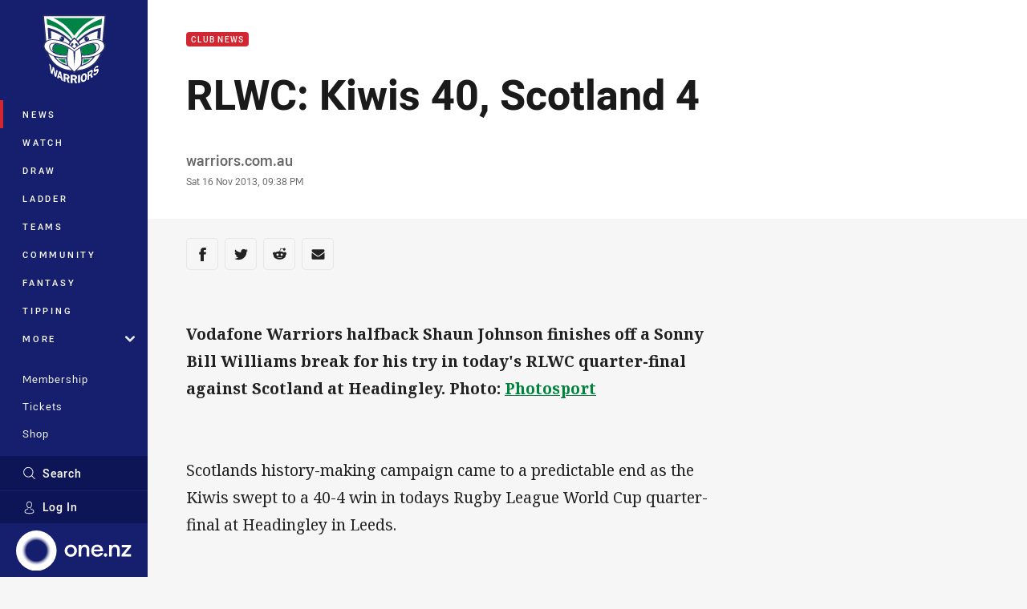

--- FILE ---
content_type: text/html; charset=utf-8
request_url: https://www.warriors.kiwi/news/2013/11/16/rlwc-kiwis-40-scotland-4/
body_size: 17048
content:




<!DOCTYPE html>
<html lang="en" class="no-js-keyboard-focus">
<head>
  <meta charset="utf-8" />
  <meta http-equiv="X-UA-Compatible" content="IE=edge" />
  <meta name="HandheldFriendly" content="true" />
  <meta name="MobileOptimized" content="320" />  
  <meta name="viewport" content="width=device-width, initial-scale=1" />
  <script src="https://cdn.optimizely.com/js/26919700052.js"></script>
  <title>RLWC: Kiwis 40, Scotland 4 | Warriors</title>
  <script>document.documentElement.classList.remove('no-js');</script>

<link rel="preload" as="font" href="/Client/dist/public/fonts/rl2-bold.woff2" crossorigin>
<link rel="preload" as="font" href="/Client/dist/public/fonts/rl2-medium.woff2" crossorigin>
<link rel="preload" as="font" href="/Client/dist/public/fonts/rl2-regular.woff2" crossorigin>

<link href="/Client/dist/styles.48F64E1C.css" rel="stylesheet" />
  
  <link rel="manifest" href="/manifest.json" />
  <script charset="UTF-8" type="text/javascript">
  window["adrum-start-time"] = new Date().getTime();
  (function(config){
      config.appKey = "SY-AAB-NTB";
      config.adrumExtUrlHttp = "http://cdn.appdynamics.com";
      config.adrumExtUrlHttps = "https://cdn.appdynamics.com";
      config.beaconUrlHttp = "http://syd-col.eum-appdynamics.com";
      config.beaconUrlHttps = "https://syd-col.eum-appdynamics.com";
      config.useHTTPSAlways = true;
      config.resTiming = {"bufSize":200,"clearResTimingOnBeaconSend":true};
      config.maxUrlLength = 512;
  })(window["adrum-config"] || (window["adrum-config"] = {}));
  </script>
  <script src="//cdn.appdynamics.com/adrum/adrum-23.3.0.4265.js"></script>

    <link href="https://www.warriors.kiwi/news/2013/11/16/rlwc-kiwis-40-scotland-4/" rel="canonical" />
  <script>
    window.NRL_SITE_THEME = {"key":"warriors","logos":{"badge-basic24-mono.svg":"202512030522","badge-basic24.svg":"202512030522","badge-light.png":"202512030522","badge-light.svg":"202512030522","badge.png":"202512030522","badge.svg":"202512030522","header-background.png":"202512030522","header-background.svg":"202512030522","silhouette.png":"202512030522","silhouette.svg":"202512030522","text.svg":"202512030522"}};
      window.NRL_PAGE_DATA = {"name":"RLWC: Kiwis 40, Scotland 4","pageId":388815,"pageType":"article","path":"78756360/warriors.web/article","published":"2013-11-16T10:38:00+00:00","siteName":"Warriors","age":"unknown","gen":"unknown","birthYear":"unknown","userAccess":"All","topic":["Club News"],"authors":["warriors.com.au"]};
      window.dataLayer = [window.NRL_PAGE_DATA];
          window.NRL_RECAPTCHA_DATA = { key: "6Lerp2kUAAAAABYscFaWwboSP3DaaFwY9TjZOR26"};
    window.NRL_SITE_CONFIG = {watchingThatEnabled: true, };
  </script>

<script type="text/javascript">
<!-- Google Tag Manager -->
(function(w,d,s,l,i){w[l]=w[l]||[];w[l].push({'gtm.start':new Date().getTime(),event:'gtm.js'});
var f=d.getElementsByTagName(s)[0],
j=d.createElement(s),dl=l!='dataLayer'?'&l='+l:'';j.async=true;j.src=
'https://www.googletagmanager.com/gtm.js?id='+i+dl;f.parentNode.insertBefore(j,f);
})(window,document,'script','dataLayer','GTM-PV42QSK');
<!-- End Google Tag Manager -->
</script>
  


<meta itemprop="name" property="og:title" content="RLWC: Kiwis 40, Scotland 4" />
  <meta name="description" property="og:description" content="Vodafone Warriors halfback Shaun Johnson finishes off a Sonny Bill Williams break for his try in today&#39;s RLWC quarter-final against Scotland at Headingley. Photo: &lt;a href=&quot;http://www.photosport.co.nz&quot;&gt;Photosport&lt;/a&gt;" />
  <meta itemprop="description" content="Vodafone Warriors halfback Shaun Johnson finishes off a Sonny Bill Williams break for his try in today&#39;s RLWC quarter-final against Scotland at Headingley. Photo: &lt;a href=&quot;http://www.photosport.co.nz&quot;&gt;Photosport&lt;/a&gt;" />


  <meta itemprop="image" property="og:image" content="https://www.warriors.kiwi/siteassets/branding/warriors-shareable-image.jpg?center=0.3%2C0.5&amp;preset=share" />
  <meta name="twitter:card" content="summary_large_image" />
  <meta name="twitter:site" content="@NZWarriors" />
<meta property="og:locale" content="en_AU" />
<meta property="og:type" content="article" />
<meta property="og:url" content="https://www.warriors.kiwi/news/2013/11/16/rlwc-kiwis-40-scotland-4/" />

  <meta property="og:site_name" content="Warriors" />

  <meta name="robots" content="index, follow, max-image-preview:large">

  <link rel="apple-touch-icon" sizes="180x180" href="/client/dist/favicons/warriors-180x180.png?bust=202512011">
  <link rel="icon" type="image/png" sizes="16x16" href="/client/dist/favicons/warriors-16x16.png?bust=202512011">
  <link rel="icon" type="image/png" sizes="32x32" href="/client/dist/favicons/warriors-32x32.png?bust=202512011">
  <link rel="icon" type="image/png" sizes="192x192" href="/client/dist/favicons/warriors-192x192.png?bust=202512011">
  <link rel="icon" type="image/png" sizes="260x260" href="/client/dist/favicons/warriors-260x260.png?bust=202512011">
  <link rel="mask-icon" href="/client/dist/logos/warriors-silhouette.svg?bust=202512011" color="#111111">

  
  <link href="https://fonts.googleapis.com/css?family=Noto+Serif:400,400i,700,700i&display=swap" rel="stylesheet" />
  <meta property="article:published_time" content="2013-11-16T10:38:00.0000000+00:00" />
  <meta property="article:modified_time" content="2018-04-19T18:00:23.0000000+00:00" />
  <meta property="article:section" content="Club News" />
  <script type="application/ld+json">
    {"@context":"http://schema.org","@type":"NewsArticle","description":"Vodafone Warriors halfback Shaun Johnson finishes off a Sonny Bill Williams break for his try in today's RLWC quarter-final against Scotland at Headingley. Photo: <a href=\"http://www.photosport.co.nz\">Photosport</a>","image":{"@context":"http://schema.org","@type":"ImageObject","url":"https://www.warriors.kiwi/.theme/warriors/badge.png?bust=202512030522","width":336,"height":336},"mainEntityOfPage":"https://www.warriors.kiwi/news/2013/11/16/rlwc-kiwis-40-scotland-4/","about":{"@context":"http://schema.org","@type":"Thing","name":"Club News","url":"https://www.warriors.kiwi/news/topic/club-news/"},"author":{"@context":"http://schema.org","@type":"Person","name":"warriors.com.au","givenName":"warriors.com.au"},"dateModified":"2017-10-09T17:16:36+00:00","headline":"RLWC: Kiwis 40, Scotland 4","datePublished":"2013-11-16T10:38:00+00:00","publisher":{"@context":"http://schema.org","@type":"Organization","name":"Warriors","url":"https://www.warriors.kiwi/","logo":{"@context":"http://schema.org","@type":"ImageObject","url":"https://www.warriors.kiwi/.theme/warriors/badge.png?bust=202512030522","width":336,"height":336}}}
  </script>


  
</head>
<body class="t-root t-warriors ">
  <noscript> <iframe src="https://www.googletagmanager.com/ns.html?id=GTM-PV42QSK" height="0" width="0" style="display:none;visibility:hidden"></iframe> </noscript>
  <a aria-label="Press enter to skip to main content"
     class="keyboard-navigation u-border"
     href="#main-content">
    Skip to main content
  </a>
  <div id="nrl-dummy-ad"
       class="o-ad o-ad-dummy pub_300x250 pub_300x250m pub_728x90 text-ad textAd text_ad text_ads text-ads text-ad-links"></div>
  <script>!function () { function o(o, e, n) { var i = o + "-svg", t = new XMLHttpRequest, s = document.body, d = document.createElement("div"), a = n || window.location.protocol + "//" + window.location.hostname + (window.location.port ? ":" + window.location.port : ""), c = a + e, l = " no-svg"; if (d.id = i, s.insertBefore(d, s.childNodes[0]), "withCredentials" in t) t.withCredentials, t.open("GET", c, !0); else { if ("undefined" == typeof XDomainRequest) return void (s.className += l); t = new XDomainRequest, t.open("GET", c) } t.onload = function () { d.className = "u-visually-hidden", d.innerHTML = t.responseText }, t.onerror = function () { s.className += l }, setTimeout(function () { t.send() }, 0) } o("icons", "/Client/dist/svg/icons-sprite.CBB083B4.svg")}()</script>


  <div class="l-page ">
    <div class="l-page__secondary">


  <div id="vue-navigation"
       class="pre-quench t-warriors u-print-display-none">
    <nav aria-labelledby="navigation-title"
         class="navigation u-t-bg-color-primary "
         role="navigation"
         ref="navigation"
         :class="[positionClass, {'is-expanded': state.isNavExpanded}]"
    >

      <div class="navigation__headroom" id="js-headroom">
        <div class="navigation__header js-parallax-adjuster"
             ref="navMainHeader"
             v-on:touchmove="preventTouchMove($event, 'navMainHeader')">
          <h2 id="navigation-title" class="u-visually-hidden">Main</h2>

          <button aria-controls="navigation-menu"
                  aria-haspopup="true"
                  aria-label="Main navigation"
                  class="navigation-hamburger u-disable-hover-when-supports-touch"
                  v-bind:aria-expanded="state.isNavExpanded"
                  v-on:click="toggleNav()">
            <svg-icon class="navigation-hamburger__svg"
                      v-bind:icon="state.isNavExpanded ? 'cross' : 'hamburger'"></svg-icon>
          </button>

          <div class="navigation-logo">
            <a href="/" class="navigation-logo__link">
              <img alt="warriors logo" class="navigation-logo__badge" src="/.theme/warriors/badge-light.svg?bust=202512030522" />
              <img alt="warriors logo" class="navigation-logo__text" src="/.theme/warriors/text.svg?bust=202512030522" />
            </a>
          </div>
          <a
            aria-label="Search"
            class="navigation-search__small-screen-button"
            href="/search/"
          >
            <svg role="img" focusable="false" class="o-svg navigation-search__small-screen-svg">
              <use xlink:href="#svg-magnifier"/>
            </svg>
          </a>
        </div>
      </div>

      <div
        class="navigation__menu u-t-border-color-tint"
        id="navigation-menu"
        tabindex="-1"
        ref="navigationMenu"
      >
        <custom-scrollbar
          class="o-themed-scrollbar u-flex-grow-1 u-overflow-hidden"
          direction="vertical"
          id="navigation"
          ref="scrollbar"
          thumb-class="u-t-bg-color-secondary"
        >
          <div
            class="u-t-bg-color-primary u-t-border-color-tint-rm"
            slot="custom-scroll-target"
          >
            <ul class="navigation-list navigation-list--primary">
  <li>
    <a 
      class="navigation-list__link navigation-left-border u-disable-hover-when-supports-touch u-t-border-color-highlight-on-hover"
      href="/news/"
      v-bind:aria-current="isSelected('/news/', false)"
      v-bind:class="{ 'u-t-border-color-highlight is-selected': isSelected('/news/') }">
      News
    </a>
  </li>
  <li>
    <a 
      class="navigation-list__link navigation-left-border u-disable-hover-when-supports-touch u-t-border-color-highlight-on-hover"
      href="/watch/"
      v-bind:aria-current="isSelected('/watch/', false)"
      v-bind:class="{ 'u-t-border-color-highlight is-selected': isSelected('/watch/') }">
      Watch
    </a>
  </li>
  <li>
    <a 
      class="navigation-list__link navigation-left-border u-disable-hover-when-supports-touch u-t-border-color-highlight-on-hover"
      href="/draw/"
      v-bind:aria-current="isSelected('/draw/', false)"
      v-bind:class="{ 'u-t-border-color-highlight is-selected': isSelected('/draw/') }">
      Draw
    </a>
  </li>
  <li>
    <a 
      class="navigation-list__link navigation-left-border u-disable-hover-when-supports-touch u-t-border-color-highlight-on-hover"
      href="/ladder/"
      v-bind:aria-current="isSelected('/ladder/', false)"
      v-bind:class="{ 'u-t-border-color-highlight is-selected': isSelected('/ladder/') }">
      Ladder
    </a>
  </li>
  <li>
    <a 
      class="navigation-list__link navigation-left-border u-disable-hover-when-supports-touch u-t-border-color-highlight-on-hover"
      href="/teams/"
      v-bind:aria-current="isSelected('/teams/', false)"
      v-bind:class="{ 'u-t-border-color-highlight is-selected': isSelected('/teams/') }">
      Teams
    </a>
  </li>
  <li>
    <a 
      class="navigation-list__link navigation-left-border u-disable-hover-when-supports-touch u-t-border-color-highlight-on-hover"
      href="https://warriorscommunity.kiwi/"
      rel="noopener noreferrer"
      target="_blank"
      v-bind:aria-current="isSelected('https://warriorscommunity.kiwi/', false)"
      v-bind:class="{ 'u-t-border-color-highlight is-selected': isSelected('https://warriorscommunity.kiwi/') }">
      Community
    </a>
  </li>
  <li>
    <a 
      class="navigation-list__link navigation-left-border u-disable-hover-when-supports-touch u-t-border-color-highlight-on-hover"
      href="https://fantasy.nrl.com/"
      rel="noopener noreferrer"
      target="_blank"
      v-bind:aria-current="isSelected('https://fantasy.nrl.com/', false)"
      v-bind:class="{ 'u-t-border-color-highlight is-selected': isSelected('https://fantasy.nrl.com/') }">
      Fantasy
    </a>
  </li>
  <li>
    <a 
      class="navigation-list__link navigation-left-border u-disable-hover-when-supports-touch u-t-border-color-highlight-on-hover"
      href="https://tipping.nrl.com/"
      rel="noopener noreferrer"
      target="_blank"
      v-bind:aria-current="isSelected('https://tipping.nrl.com/', false)"
      v-bind:class="{ 'u-t-border-color-highlight is-selected': isSelected('https://tipping.nrl.com/') }">
      Tipping
    </a>
  </li>
                              <li>
                  <collapsible
                    button-class="navigation-list__link u-disable-hover-when-supports-touch u-spacing-pr-16 u-t-border-color-highlight-on-hover"
                    is-menu-button
                    v-bind:is-expanded-on-mount="isMoreExpandedOnMount"
                    v-on:collapsible-toggled="handleMenuButtonToggle"
                  >
                    <template slot="button-content">
                      More
                    </template>
                    <ul
                      class="navigation-list navigation-list--more u-t-bg-color-tint"
                      slot="button-target"
                      v-cloak
                    >
  <li>
    <a 
      class="navigation-list__link navigation-left-border u-disable-hover-when-supports-touch u-t-border-color-highlight-on-hover"
      href="/about/"
      v-bind:aria-current="isSelected('/about/', true)"
      v-bind:class="{ 'u-t-border-color-highlight is-selected': isSelected('/about/') }">
      About
    </a>
  </li>
  <li>
    <a 
      class="navigation-list__link navigation-left-border u-disable-hover-when-supports-touch u-t-border-color-highlight-on-hover"
      href="/pathways/"
      v-bind:aria-current="isSelected('/pathways/', true)"
      v-bind:class="{ 'u-t-border-color-highlight is-selected': isSelected('/pathways/') }">
      Pathways
    </a>
  </li>
  <li>
    <a 
      class="navigation-list__link navigation-left-border u-disable-hover-when-supports-touch u-t-border-color-highlight-on-hover"
      href="/wellbeing/"
      v-bind:aria-current="isSelected('/wellbeing/', true)"
      v-bind:class="{ 'u-t-border-color-highlight is-selected': isSelected('/wellbeing/') }">
      Wellbeing
    </a>
  </li>
  <li>
    <a 
      class="navigation-list__link navigation-left-border u-disable-hover-when-supports-touch u-t-border-color-highlight-on-hover"
      href="/about/harvey-norman-heartland-female-athlete/"
      v-bind:aria-current="isSelected('/about/harvey-norman-heartland-female-athlete/', true)"
      v-bind:class="{ 'u-t-border-color-highlight is-selected': isSelected('/about/harvey-norman-heartland-female-athlete/') }">
      Harvey Norman Athlete
    </a>
  </li>
                    </ul>
                  </collapsible>
                </li>
            </ul>

            <ul class="navigation-list navigation-list--secondary">
  <li>
    <a 
      class="navigation-list__link navigation-left-border u-disable-hover-when-supports-touch u-t-border-color-highlight-on-hover"
      href="https://am.ticketmaster.com/nzwarriors/"
      v-bind:aria-current="isSelected('https://am.ticketmaster.com/nzwarriors/', false)"
      v-bind:class="{ 'u-t-border-color-highlight is-selected': isSelected('https://am.ticketmaster.com/nzwarriors/') }">
      Membership
    </a>
  </li>
  <li>
    <a 
      class="navigation-list__link navigation-left-border u-disable-hover-when-supports-touch u-t-border-color-highlight-on-hover"
      href="https://www.ticketmaster.co.nz/one-new-zealand-warriors-tickets/artist/1297217#about"
      rel="noopener noreferrer"
      target="_blank"
      v-bind:aria-current="isSelected('https://www.ticketmaster.co.nz/one-new-zealand-warriors-tickets/artist/1297217#about', false)"
      v-bind:class="{ 'u-t-border-color-highlight is-selected': isSelected('https://www.ticketmaster.co.nz/one-new-zealand-warriors-tickets/artist/1297217#about') }">
      Tickets
    </a>
  </li>
  <li>
    <a 
      class="navigation-list__link navigation-left-border u-disable-hover-when-supports-touch u-t-border-color-highlight-on-hover"
      href="https://warriorsstore.co.nz/"
      rel="noopener noreferrer"
      target="_blank"
      v-bind:aria-current="isSelected('https://warriorsstore.co.nz/', false)"
      v-bind:class="{ 'u-t-border-color-highlight is-selected': isSelected('https://warriorsstore.co.nz/') }">
      Shop
    </a>
  </li>
  <li>
    <a 
      class="navigation-list__link navigation-left-border u-disable-hover-when-supports-touch u-t-border-color-highlight-on-hover"
      href="/corporate/"
      v-bind:aria-current="isSelected('/corporate/', false)"
      v-bind:class="{ 'u-t-border-color-highlight is-selected': isSelected('/corporate/') }">
      Corporate
    </a>
  </li>
            </ul>

          </div>
        </custom-scrollbar>
        <div>
            <a
              class="navigation-search navigation-left-border u-t-bg-color-tint u-t-border-color-highlight-on-hover"
              href="/search/"
              v-bind:aria-current="isSelected('/search/')"
              v-bind:class="{ 'u-t-border-color-highlight is-selected': isSelected('/search/') }"
            >
              <div class="navigation-search__link">
                <svg
                  class="o-svg navigation-search__svg"
                  focusable="false"
                  role="img"
                >
                  <use xlink:href="#svg-magnifier" />
                </svg>
                Search
              </div>
            </a>
                        <div class="navigation-account">
                <a
                  aria-controls="nrl-account"
                  class="navigation-account-button navigation-left-border u-flex-grow-1 u-t-bg-color-tint u-t-border-color-highlight-on-hover"
                  href="/account/login?ReturnUrl=%2Fnews%2F2013%2F11%2F16%2Frlwc-kiwis-40-scotland-4%2F"
                >
                  <svg
                    role="img"
                    focusable="false"
                    class="o-svg navigation-account-button__svg"
                  >
                    <use xlink:href="#svg-bust" />
                  </svg>
                  Log In
                </a>
              </div>

            <div
              class="navigation-sponsor u-t-border-color-tint"
              ref="navMainSponsor"
              v-on:touchmove="preventTouchMove($event, 'navMainSponsor')"
            >
              <h3
                class="u-visually-hidden"
                id="navigation-sponsor-title"
              >
                Major Sponsors
              </h3>
              <ul class="navigation-sponsor__list">
                  <li class="navigation-sponsor__list-item">
                    <a
                      class="navigation-sponsor__link"
                      href="https://one.nz/"
                      rel="noopener noreferrer"
                      target="_blank"
                    >
                      <img
                        alt="One NZ"
                        class="navigation-sponsor__svg"
                        src="https://www.warriors.kiwi/siteassets/.lookups/sponsors/one_horizontal_light.svg?preset=sponsor-navigation"
                      />
                    </a>
                  </li>
              </ul>
            </div>
        </div>
      </div>
    </nav>
  </div>


    </div>
    <main class="l-page-primary" role="main">

      <div class="u-visually-hidden"
           data-nosnippet
           id="main-content"
           tabindex="-1">
        You have skipped the navigation, tab for page content
      </div>
      <div class="l-page-primary__top ">

        





<article>

  <div 
    class="o-article-meta-strip"
    data-nosnippet
  >
    <div class="l-content">
      <div class="l-content__primary">
        <div class="l-grid">
          <div class="l-grid__cell l-grid__cell--padding-16 l-grid__cell--padding-24-at-960">
            <div class="l-grid l-grid--spacing-16 l-grid--spacing-24-at-960">
              <div class="l-grid__cell l-grid__cell--100 l-grid__cell--83-at-960 l-grid__cell--66-at-1200">
                <div class="header">
                  <div class="header__topic-btyb-wrapper">

<span class="o-lozenge" >
      <a class="o-lozenge__topic" href="https://www.warriors.kiwi/news/topic/club-news/">
        Club News
      </a>


</span>



                  </div>
                  <h1 class="header__title header__title--article" >RLWC: Kiwis 40, Scotland 4</h1>
                </div>

                  <div class="author 
                      
                      author--single-no-role">
                    <dl>
                      <dt class="u-visually-hidden">Author</dt>
                      <dd class="u-flex-column" >
                        <span class="author__name u-font-weight-500">
warriors.com.au                        </span>
                      </dd>
                      <dt class="u-visually-hidden">Timestamp</dt>
                      <dd class="author__timestamp u-color-gray-8">
                        <time datetime="2013-11-16T10:38:00Z">
                          Sat 16 Nov 2013, 09:38 PM
                        </time>
                      </dd>
                    </dl>
                  </div>
              </div>
            </div>
          </div>
        </div>
      </div>
    </div>
  </div>

  <div class="l-content">
    <div class="l-content__primary">
      <div class="l-grid">
        <div class="l-grid__cell l-grid__cell--padding-16 l-grid__cell--padding-24-at-960">
          <div class="l-grid l-grid--spacing-16 l-grid--spacing-24-at-960">
            <div class="l-grid__cell l-grid__cell--100 l-grid__cell--83-at-960 l-grid__cell--66-at-1200">

<div class="share-block u-display-flex u-print-display-none"
     data-nosnippet
     id="vue-share-block"
     q-r-data='{ "targeting": "NRL_PAGE_DATA" }'
>
  <h2 class="u-visually-hidden">Share on social media</h2>
  <ul class="share-block__list u-display-flex">
    <li>
      <a href="http://www.facebook.com/sharer/sharer.php?u=https%3a%2f%2fwww.warriors.kiwi%2fnews%2f2013%2f11%2f16%2frlwc-kiwis-40-scotland-4%2f"
         class="social-icon-link  social-icon-link--network-facebook u-border u-t-border-color-secondary-on-hover u-t-color-secondary-on-hover"
         v-on:click="handleClick($event)"
      >
        <svg role="img" focusable="false" class="o-svg social-icon-link__svg">
          <use xlink:href="#svg-logo-facebook"/>
        </svg>
        <span class="u-visually-hidden">Share via Facebook</span>
      </a>
    </li>
    <li>
      <a href="http://www.twitter.com/intent/tweet?url=https%3a%2f%2fwww.warriors.kiwi%2fnews%2f2013%2f11%2f16%2frlwc-kiwis-40-scotland-4%2f&text=RLWC%3a+Kiwis+40%2c+Scotland+4&via=NZWarriors"
         class="social-icon-link  social-icon-link--network-twitter u-border u-t-border-color-secondary-on-hover u-t-color-secondary-on-hover"
         v-on:click="handleClick($event)"
      >
        <svg role="img" focusable="false" class="o-svg social-icon-link__svg">
          <use xlink:href="#svg-logo-twitter"/>
        </svg>
        <span class="u-visually-hidden">Share via Twitter</span>
      </a>
    </li>
    <li>
      <a href="whatsapp://send?text=https%3a%2f%2fwww.warriors.kiwi%2fnews%2f2013%2f11%2f16%2frlwc-kiwis-40-scotland-4%2f"
         class="social-icon-link  social-icon-link--network-whats-app u-border u-t-border-color-secondary-on-hover u-t-color-secondary-on-hover"
         v-on:click="handleClick($event)"
      >
        <svg role="img" focusable="false" class="o-svg social-icon-link__svg">
          <use xlink:href="#svg-logo-whats-app"/>
        </svg>
        <span class="u-visually-hidden">Share via Whats-app</span>
      </a>
    </li>
    <li>
      <a href="https://reddit.com/submit?url=https%3a%2f%2fwww.warriors.kiwi%2fnews%2f2013%2f11%2f16%2frlwc-kiwis-40-scotland-4%2f&title=RLWC%3a+Kiwis+40%2c+Scotland+4"
         class="social-icon-link  social-icon-link--network-reddit u-border u-t-border-color-secondary-on-hover u-t-color-secondary-on-hover"
         v-on:click="handleClick($event)"
      >
        <svg role="img" focusable="false" class="o-svg social-icon-link__svg">
          <use xlink:href="#svg-logo-reddit"/>
        </svg>
        <span class="u-visually-hidden">Share via Reddit</span>
      </a>
    </li>
    <li>
      <a href="mailto:?subject=RLWC%3a+Kiwis+40%2c+Scotland+4&body=Vodafone Warriors halfback Shaun Johnson finishes off a Sonny Bill Williams break for his try in today&#39;s RLWC quarter-final against Scotland at Headingley. Photo: &lt;a href=&quot;http://www.photosport.co.nz&quot;&gt;Photosport&lt;/a&gt; https%3a%2f%2fwww.warriors.kiwi%2fnews%2f2013%2f11%2f16%2frlwc-kiwis-40-scotland-4%2f"
         class="social-icon-link  social-icon-link--network-email u-border u-t-border-color-secondary-on-hover u-t-color-secondary-on-hover"
         v-on:click="handleClick($event)"
      >
        <svg role="img" focusable="false" class="o-svg social-icon-link__svg">
          <use xlink:href="#svg-logo-email"/>
        </svg>
        <span class="u-visually-hidden">Share via Email</span>
      </a>
    </li>
  </ul>
</div>


              <div class="s-cms-content s-cms-content--article" >
<b>Vodafone Warriors halfback Shaun Johnson finishes off a Sonny Bill Williams break for his try in today's RLWC quarter-final against Scotland at Headingley. Photo: <a href="http://www.photosport.co.nz">Photosport</a></b><br /><br /><br />Scotlands history-making campaign came to a predictable end as the Kiwis swept to a 40-4 win in todays Rugby League World Cup quarter-final at Headingley in Leeds.<br /><div
  class="vue-ad " 
  q-data='{"additionalClass": "u-spacing-mv-24", "alias": "DAS-03", "isGamblingWarning": "False", "pos":1, "provider":""}' 
  q-r-data='{"targeting": "NRL_PAGE_DATA"}'>
  <q-template></q-template>
</div><br /><br />There were passages in the game when the New Zealanders were simply sublime especially in the first half when they scored five tries  most splendid efforts  to lead 26-0.<br /><br /><br />It was very nearly six tries when Vodafone Warriors winger Manu Vatuvei spectacularly broke out of the Kiwis red zone after fielding a towering Danny Brough restart, running over the top of Peter Wallace and then weaving past some defenders and powering through others on a 70-metre surge. Sadly the run ended with an obstruction call just when it seemed The Beast might go all the way for one of the great tries.<br /><br /><br />Having dominated Scotland after weathering some early pressure, the Kiwis would have expected to go on with it in the second half but, as happened against Papua New Guinea last week, they tended to splutter, finishing with just three more tries and conceding their only try of the game.<br /><br /><br /><a href="http://www.3news.co.nz/VIDEO-HIGHLIGHTS-New-Zealand-Kiwis-V-Scotland-Rugby-League-World-Cup-2013-Quarterfinal-Leeds/tabid/317/articleID/321590/Default.aspx">VIDEO HIGHLIGHTS: KIWIS v SCOTLAND</a><br /><br /><br />The Bravehearts deserved credit for the way they stayed in the contest; they never flinched and were finally rewarded with a try to wing Alex Hurst, rapturously acclaimed by the crowd of 16,000-plus.<br /><br /><br />It followed an exceptional 40-20 from captain Brough, who brought all his renowned tricks to the game including his uncanny kick-offs. From the repeat set, Scotland aimed at its left edge to put together a well-constructed try.<br /><br /><br />While there were some flat patches the Kiwis were again affected by line-up disruptions which clearly impacted on their ability to sustain the level of performance they were seeking.<br /><br /><br />Of special concern was an injury to Sonny Bill Williams in just the second set of the match. He was caught awkwardly in a multiple tackle which left him on the ground for some time while he received attention for a neck complaint. Worst fears were allayed when he finally got to his feet and continued before being taken off as a precaution after half an hour, still more than enough time for him to influence the game.<br /><div
  class="vue-ad " 
  q-data='{"additionalClass": "u-spacing-mv-24", "alias": "DAS-03", "isGamblingWarning": "False", "pos":2, "provider":""}' 
  q-r-data='{"targeting": "NRL_PAGE_DATA"}'>
  <q-template></q-template>
</div><br /><br />He was right in the frame as the Kiwis scored what they thought was their first try, Issac Luke claiming a touchdown only for the video referee to find fullback Kevin Locke had knocked on contesting a kick in the lead-up.<br /><br /><br />Then minutes later SBW was right in the mix, the Kiwis bursting clear from deep through another searing bust by the ever-dangerous Luke. Locke supported him and linked with Williams on his outside, the big man shunting aside the last defender and off-loading to his left for Bryson Goodwin to score the first of his two tries.<br /><br /><br />After 30-minute mark, Williams stepped through and broke clear after a strong Jared Waerea-Hargreaves carry before shifting to Shaun Johnson for the halfback to score his third try of the tournament. That was the end of SBWs work for the night as coach Stephen Kearney removed him from the contest as a precaution.<br /><br /><br />Vatuvei wasnt left on the field for whole game either, taken off in the last quarter rather than risk damage to what was said to bea tight groin.<br /><br /><br />He showed no ill-effects from the knee injury which had placed him in doubt for the game. Indeed he might well have had his second hat-trick of the tournament.<br /><br /><br />After his first half effort was rubbed out he was also denied in the second half when the video referee decreed  contentiously it had to be said  that Goodwin had stepped on the touchline before transferring to the big man.<br /><br /><br />Back the Kiwis came minutes later down the same channel and this time Vatuvei had his 17th Test try and his 20th in 22 top-level games this season. Hed made 171 metres from 12 runs plus seven tackle breaks, two off loads and two line breaks.<br /><br /><br />Over on the right wing twinkle toes - and man of the match - Roger Tuivasa-Sheck was having the time of his life.<br /><br /><br />Slick hands had the ball singing to the right in the 21st minute for RTS to bag his first try, even though the final pass went to ground before he collected it.<br /><div
  class="vue-ad " 
  q-data='{"additionalClass": "u-spacing-mv-24", "alias": "DAS-03", "isGamblingWarning": "False", "pos":3, "provider":""}' 
  q-r-data='{"targeting": "NRL_PAGE_DATA"}'>
  <q-template></q-template>
</div><br /><br />His second was truly dazzling. Fielding a Kane Linnett kick five metres out from his own line, he danced through and then sped 90 metres down the touchline for a wonderful touchdown.<br /><br /><br />The ball was in his hands much of the game as he finished with 281 metres from 18 carries, a stunning 17 tackle breaks and three line breaks.<br /><br /><br />There was also real quality in the build-up to big Frank Pritchards try, several sets of hands involved before he rumbled over.<br /><br /><br />Goodwin finished off the scoring by snaffling a well-directed Kieran Foran bomb for his second try.<br /><br /><br />Of some concern was the penalty count which ran 7-0 against the Kiwis at one stage before finishing up 8-4 in Scotlands favour. Their error rate was again higher than they would want at 11 leading to a modest completion rate of 23 from 34.<br /><br /><br />The power of the Kiwis game could be seen in the total running metres of 1536 compared to Scotlands 892 as well as a 10-2 line breaks advantage. With eight more tries they have 34 for the tournament and have scored a total of 186 points while conceding 38.<br /><br /><br />Now the Kiwis await the outcome of the England-France quarter-final in Wigan tomorrow morning (9.00 kick-off NZT). Unless theres a monumental upset in that match, New Zealand will face England in the first of the semi-finals at the Wembley doubleheader  The Big Hit  next Sunday morning (NZT).<br /><br /><br /><a href="http://www.3news.co.nz/VIDEO-HIGHLIGHTS-New-Zealand-Kiwis-V-Scotland-Rugby-League-World-Cup-2013-Quarterfinal-Leeds/tabid/317/articleID/321590/Default.aspx">VIDEO HIGHLIGHTS: KIWIS v SCOTLAND</a><br /><br /><br />Match details:<br /><br /><br />At Headingley, Leeds<br /><br /><br />New Zealand Kiwis 40 (Roger Tuivasa-Sheck 2, Bryson Goodiwn 2, Jesse Bromwich, Frank Pritchard, Shaun Johnson, Manu Vatuvei tries; Shaun Johnson 4 conversions).<br /><br />Scotland Bravehearts 4 (Alex Hurst try).<br /><br />Halftime: 26-0 Kiwis.<br /><br />Referee: Ben Cummins (Australia).<br /><br />Crowd: 16,207.<br /><br /><br />Kiwis: Kevin Locke; Roger Tuivasa-Sheck, Dean Whare, Bryson Goodwin, Manu Vatuvei; Kieran Foran (c), Shaun Johnson; Ben Matulino, Issac Luke, Jesse Bromwich; Frank Pritchard, Sonny Bill Williams; Simon Mannering (c). Interchange: Elijah Taylor, Jared Waerea-Hargreaves, Frank-Paul Nuuausala, Sam Moa.<br /><br /><br />Scotland: Matt Russell; David Scott, Ben Hellewell, Kane Linnett, Alex Hurst; Danny Brough, Peter Wallace; Adam Walker, Ian Henderson, Luke Douglas; Danny Addy, Brett Phillips; Ben Kavanagh. Interchange: Andrew Henderson, Oliver Wilkes, Alex Szostak, Sam Barlow.              </div>
            </div>
                          <div class="l-grid__cell l-grid__cell--100">

  <div class="related-content u-print-display-none">
    <div class="section-title u-spacing-pt-16">
      <h3 class="section-title__header">
        Related
        <span aria-hidden="true" class="section-title__header-slash u-t-color-highlight"> / </span>
      </h3>
    </div>
    <div class="l-grid">
      <div class="l-grid__cell l-grid__cell--100">
        <div class="l-grid">
          <div class="l-grid__cell l-grid__cell--100 l-grid__cell--60-at-960 l-grid__cell--50-at-1200 l-grid__cell--padding-right-16-at-768 l-grid__cell--padding-right-24-at-960">
            <div class="l-grid l-grid--spacing-16 l-grid--spacing-24-at-960">
              <div class="l-grid__cell l-grid__cell--100">



<a
  aria-label="Warriors Article - Back-to-back home start for NSW Cup premiers. 3 minute read. Published Yesterday"
  class="card o-shadowed-box o-rounded-box card--type-feature"
  href="/news/2026/01/23/back-to-back-home-start-for-nsw-cup-premiers/"
>
  <div class="card-hero">
    <div class="card-hero__background">
      <div class="card-hero__content">



  <div class="card-picture">





  <picture>


    <img
      alt="Back-to-back home start for NSW Cup premiers"
      
      class="card-hero__image u-zoom-on-parent-hover"
      loading="lazy"
      src="/siteassets/2025/pathways/nsw-cup/2025-nsw-cup-premiers-1b.jpg?center=0.374%2C0.505&amp;preset=card-feature"
    />
  </picture>

  </div>

      </div>
    </div>
  </div>



  <div class="card-content ">
      <span class="card-content__lozenge-container">

<span class="o-lozenge" >
      <span class="o-lozenge__topic">
        Warriors
      </span>


</span>

      </span>
    <div class="u-flex-grow-1">
      <div>

        <p class="card-content__text u-spacing-mb-16">Back-to-back home start for NSW Cup premiers</p>
      </div>
    </div>



<div class="card-content__footer">
      
  <time
    class="card-content__timestamp"
    datetime="2026-01-23T03:59:52Z"
  >
    Yesterday
  </time>
    
</div>
  </div>
</a>

              </div>
            </div>
          </div>
          <div class="l-grid__cell l-grid__cell--100 l-grid__cell--40-at-960 l-grid__cell--50-at-1200 l-grid__cell--padding-left-16-at-768 l-grid__cell--padding-left-24-at-960">
            <div class="l-grid l-grid--spacing-16 l-grid--spacing-24-at-960">
                <div class="l-grid__cell l-grid__cell--100 l-grid__cell--50-at-600">



<a
  aria-label="Warriors Article - Seven more Harvey Norman Female Athlete camps confirmed. 4 minute read. Published 3 days ago"
  class="card o-shadowed-box o-rounded-box card--type-default card--type-compact-below-600"
  href="/news/2026/01/21/more-harvey-norman-heartland-female-athlete-camps/"
>
  <div class="card-hero">
    <div class="card-hero__background">
      <div class="card-hero__content">



  <div class="card-picture">





  <picture>
  <source
    media="(max-width: 599px)"
    srcset="/siteassets/2025/pathways/harvey-norman-heartland-female-athlete/harvey-norman-1d.jpg?center=0.421%2C0.503&amp;preset=card-compact-210x174"
    type="image/jpg" 
  />


    <img
      alt="Seven more Harvey Norman Female Athlete camps confirmed"
      
      class="card-hero__image u-zoom-on-parent-hover"
      loading="lazy"
      src="/siteassets/2025/pathways/harvey-norman-heartland-female-athlete/harvey-norman-1d.jpg?center=0.421%2C0.503&amp;preset=card-default"
    />
  </picture>

  </div>

      </div>
    </div>
  </div>



  <div class="card-content ">
    <div class="u-flex-grow-1">
      <div>
          <h3 class="card-content__topic o-topic u-spacing-mb-8 u-t-color-secondary">Warriors</h3>

        <p class="card-content__text ">Seven more Harvey Norman Female Athlete camps confirmed</p>
      </div>
    </div>



<div class="card-content__footer">
    <div class="card-content__sponsor">
        <span class="u-font-weight-500">Harvey Norman</span>

      <span class="u-spacing-pr-4">Presented by</span>
    </div>
      
  <time
    class="card-content__timestamp"
    datetime="2026-01-20T23:00:00Z"
  >
    3 days ago
  </time>
    
</div>
  </div>
</a>

                </div>
                <div class="l-grid__cell l-grid__cell--100 l-grid__cell--50-at-600">



<a
  aria-label="Warriors Article - One New Zealand Stadium sold out in just five days. 3 minute read. Published 4 days ago"
  class="card o-shadowed-box o-rounded-box card--type-default card--type-compact-below-600"
  href="/news/2026/01/20/one-new-zealand-stadium-sold-out-in-five-days/"
>
  <div class="card-hero">
    <div class="card-hero__background">
      <div class="card-hero__content">



  <div class="card-picture">





  <picture>
  <source
    media="(max-width: 599px)"
    srcset="/siteassets/2025/news/one-new-zealand-stadium/christchurch-fans-2025.jpg?center=0.59%2C0.55&amp;preset=card-compact-210x174"
    type="image/jpg" 
  />


    <img
      alt="One New Zealand Stadium sold out in just five days"
      
      class="card-hero__image u-zoom-on-parent-hover"
      loading="lazy"
      src="/siteassets/2025/news/one-new-zealand-stadium/christchurch-fans-2025.jpg?center=0.59%2C0.55&amp;preset=card-default"
    />
  </picture>

  </div>

      </div>
    </div>
  </div>



  <div class="card-content ">
    <div class="u-flex-grow-1">
      <div>
          <h3 class="card-content__topic o-topic u-spacing-mb-8 u-t-color-secondary">Warriors</h3>

        <p class="card-content__text ">One New Zealand Stadium sold out in just five days</p>
      </div>
    </div>



<div class="card-content__footer">
      
  <time
    class="card-content__timestamp"
    datetime="2026-01-20T06:00:00Z"
  >
    4 days ago
  </time>
    
</div>
  </div>
</a>

                </div>
                <div class="l-grid__cell l-grid__cell--100 l-grid__cell--50-at-600">



<a
  aria-label="Warriors Article - Full squad named for shot at Harold Matthews three-peat. 4 minute read. Published 4 days ago"
  class="card o-shadowed-box o-rounded-box card--type-default card--type-compact-below-600"
  href="/news/2026/01/20/full-squad-named-for-shot-at-harold-matthews-three-peat/"
>
  <div class="card-hero">
    <div class="card-hero__background">
      <div class="card-hero__content">



  <div class="card-picture">





  <picture>
  <source
    media="(max-width: 599px)"
    srcset="/siteassets/2025/pathways/harold-matthews-cup/2025-harold-matthews-champions-1a.jpg?center=0.395%2C0.516&amp;preset=card-compact-210x174"
    type="image/jpg" 
  />


    <img
      alt="Full squad named for shot at Harold Matthews three-peat"
      
      class="card-hero__image u-zoom-on-parent-hover"
      loading="lazy"
      src="/siteassets/2025/pathways/harold-matthews-cup/2025-harold-matthews-champions-1a.jpg?center=0.395%2C0.516&amp;preset=card-default"
    />
  </picture>

  </div>

      </div>
    </div>
  </div>



  <div class="card-content ">
    <div class="u-flex-grow-1">
      <div>
          <h3 class="card-content__topic o-topic u-spacing-mb-8 u-t-color-secondary">Warriors</h3>

        <p class="card-content__text ">Full squad named for shot at Harold Matthews three-peat</p>
      </div>
    </div>



<div class="card-content__footer">
      
  <time
    class="card-content__timestamp"
    datetime="2026-01-20T05:29:39Z"
  >
    4 days ago
  </time>
    
</div>
  </div>
</a>

                </div>
                <div class="l-grid__cell l-grid__cell--100 l-grid__cell--50-at-600">



<a
  aria-label="Warriors Article - Afoa named to captain SG Ball Cup side in 2026 campaign. 3 minute read. Published 4 days ago"
  class="card o-shadowed-box o-rounded-box card--type-default card--type-compact-below-600"
  href="/news/2026/01/20/afoa-named-to-captain-2026-sg-ball-cup-side/"
>
  <div class="card-hero">
    <div class="card-hero__background">
      <div class="card-hero__content">



  <div class="card-picture">





  <picture>
  <source
    media="(max-width: 599px)"
    srcset="/siteassets/2026/pathways/sg-ball-cup/gordon-afoa-1b.jpg?center=0.32%2C0.5&amp;preset=card-compact-210x174"
    type="image/jpg" 
  />


    <img
      alt="Afoa named to captain SG Ball Cup side in 2026 campaign"
      
      class="card-hero__image u-zoom-on-parent-hover"
      loading="lazy"
      src="/siteassets/2026/pathways/sg-ball-cup/gordon-afoa-1b.jpg?center=0.32%2C0.5&amp;preset=card-default"
    />
  </picture>

  </div>

      </div>
    </div>
  </div>



  <div class="card-content ">
    <div class="u-flex-grow-1">
      <div>
          <h3 class="card-content__topic o-topic u-spacing-mb-8 u-t-color-secondary">Warriors</h3>

        <p class="card-content__text ">Afoa named to captain SG Ball Cup side in 2026 campaign</p>
      </div>
    </div>



<div class="card-content__footer">
      
  <time
    class="card-content__timestamp"
    datetime="2026-01-20T02:40:22Z"
  >
    4 days ago
  </time>
    
</div>
  </div>
</a>

                </div>
            </div>
          </div>
        </div>
      </div>
    </div>
  </div>

              </div>
          </div>
        </div>
      </div>
    </div>
  </div>
</article>


      </div>
      <div class="l-page-primary__bottom">




<div class="acknowledgement-of-country t-nrl-only-indigenous u-t-bg-color-tint-rm u-display-flex u-flex-column u-flex-justify-content-center u-flex-align-items-center u-position-relative u-text-align-center" tabindex="0">
  <picture>
      <source 
    media="(max-width: 768px)" 
    srcset="/contentassets/17a7a60e839b4b36a57768e90e2f74ab/acknowledgement-of-country/warriors1.jpg?center=0.47%2C0.46&amp;preset=acknowledegement-of-country-375x308-webp"
    type="image/webp"
  />
  <source 
    media="(max-width: 768px)" 
    srcset="/contentassets/17a7a60e839b4b36a57768e90e2f74ab/acknowledgement-of-country/warriors1.jpg?center=0.47%2C0.46&amp;preset=acknowledegement-of-country-375x308"
    type="image/jpg"
  />

       <source 
    srcset="/contentassets/17a7a60e839b4b36a57768e90e2f74ab/acknowledgement-of-country/warriors1.jpg?center=0.47%2C0.46&amp;preset=acknowledegement-of-country-1736x288-webp"
    type="image/webp"
  />
  <img 
    alt="Acknowledgement of Country"
    loading="lazy"
    class="acknowledgement-of-country__image u-height-100 u-width-100 u-object-fit-cover"
    src="/contentassets/17a7a60e839b4b36a57768e90e2f74ab/acknowledgement-of-country/warriors1.jpg?center=0.47%2C0.46&amp;preset=acknowledegement-of-country-1736x288"
  />

  </picture>

  <div class="acknowledgement-of-country__foreground">

    <p class="acknowledgement-of-country__legend u-color-white u-spacing-ph-24">
      The New Zealand Warriors honour the mana of the Indigenous peoples of Aotearoa, Australia and the Pacific. We acknowledge the traditional kaitiaki of the lands, elders past and present, their stories, their traditions, their mamae and their mana motuhake.
    </p>

  </div>
</div>


  <div class="u-bg-color-white u-print-display-none u-spacing-pt-24">
    <div class="l-content">
      <div class="l-grid">
        <div class="l-grid__cell l-grid__cell--100 l-grid__cell--padding-16 l-grid__cell--padding-24-at-960">
          <div class="l-grid l-grid--spacing-16 l-grid--spacing-24-at-960">
            <div class="l-grid__cell l-grid__cell--100">
              <div class="partner-groups u-display-flex u-spacing-n-mh-16">
                  <section class="partner-group u-spacing-ph-16">
                    <h4 class="o-text u-border-bottom u-letter-spacing-1 u-spacing-mb-24 u-spacing-pb-24 u-text-case-upper">Principal Partner</h4>
                    <ul class="partner-group-list">
                        <li>
                          <a class="u-display-flex u-flex-justify-content-center u-width-100"
                             href="https://one.nz/"
                             rel="noopener noreferrer"
                             target="_blank"
                           >
                            <img 
                              alt="One NZ"
                              class="partner__logo partner__logo--major"
                              loading="lazy"
                              src="https://www.warriors.kiwi/siteassets/.lookups/sponsors/one_horizontal_green.svg?preset=sponsor-300x300" 
                            />
                          </a>
                        </li>
                    </ul>
                  </section>
                  <section class="partner-group u-spacing-ph-16">
                    <h4 class="o-text u-border-bottom u-letter-spacing-1 u-spacing-mb-24 u-spacing-pb-24 u-text-case-upper">Major Partners</h4>
                    <ul class="partner-group-list">
                        <li>
                          <a class="u-display-flex u-flex-justify-content-center u-width-100"
                             href="http://www.autex.com.au/"
                             rel="noopener noreferrer"
                             target="_blank"
                           >
                            <img 
                              alt="Autex"
                              class="partner__logo "
                              loading="lazy"
                              src="https://www.warriors.kiwi/siteassets/.lookups/sponsors/autext-small.svg?preset=sponsor-small" 
                            />
                          </a>
                        </li>
                        <li>
                          <a class="u-display-flex u-flex-justify-content-center u-width-100"
                             href="https://www.dynastysport.co.nz/"
                             rel="noopener noreferrer"
                             target="_blank"
                           >
                            <img 
                              alt="Dynasty"
                              class="partner__logo "
                              loading="lazy"
                              src="https://www.warriors.kiwi/siteassets/.lookups/sponsors/dynasty-logo-black.svg?preset=sponsor-small" 
                            />
                          </a>
                        </li>
                        <li>
                          <a class="u-display-flex u-flex-justify-content-center u-width-100"
                             href="https://www.sky.co.nz/sport"
                             rel="noopener noreferrer"
                             target="_blank"
                           >
                            <img 
                              alt="Sky Sport"
                              class="partner__logo "
                              loading="lazy"
                              src="https://www.warriors.kiwi/siteassets/.lookups/sponsors/sky-footer.svg?preset=sponsor-small" 
                            />
                          </a>
                        </li>
                    </ul>
                  </section>
                  <section class="partner-group u-spacing-ph-16">
                    <h4 class="o-text u-border-bottom u-letter-spacing-1 u-spacing-mb-24 u-spacing-pb-24 u-text-case-upper">Official Sponsors</h4>
                    <ul class="partner-group-list">
                        <li>
                          <a class="u-display-flex u-flex-justify-content-center u-width-100"
                             href="https://www.bestfoods.co.nz/"
                             rel="noopener noreferrer"
                             target="_blank"
                           >
                            <img 
                              alt="Best Foods"
                              class="partner__logo "
                              loading="lazy"
                              src="https://www.warriors.kiwi/siteassets/.lookups/sponsors/best-foods-light.svg?preset=sponsor-small" 
                            />
                          </a>
                        </li>
                        <li>
                          <a class="u-display-flex u-flex-justify-content-center u-width-100"
                             href="https://www.flava.co.nz/"
                             rel="noopener noreferrer"
                             target="_blank"
                           >
                            <img 
                              alt="Flava"
                              class="partner__logo "
                              loading="lazy"
                              src="https://www.warriors.kiwi/siteassets/.lookups/sponsors/flava_logo_orange_gc11318_m.svg?preset=sponsor-small" 
                            />
                          </a>
                        </li>
                        <li>
                          <a class="u-display-flex u-flex-justify-content-center u-width-100"
                             href="http://www.gwmanz.com/nz"
                             rel="noopener noreferrer"
                             target="_blank"
                           >
                            <img 
                              alt="GWM"
                              class="partner__logo "
                              loading="lazy"
                              src="https://www.warriors.kiwi/siteassets/.lookups/sponsors/gwm_footer.png?preset=sponsor-small" 
                            />
                          </a>
                        </li>
                        <li>
                          <a class="u-display-flex u-flex-justify-content-center u-width-100"
                             href="https://www.nzherald.co.nz/"
                             rel="noopener noreferrer"
                             target="_blank"
                           >
                            <img 
                              alt="NZ Herald"
                              class="partner__logo "
                              loading="lazy"
                              src="https://www.warriors.kiwi/siteassets/.lookups/sponsors/nz-herald_footer_v3.svg?preset=sponsor-small" 
                            />
                          </a>
                        </li>
                        <li>
                          <a class="u-display-flex u-flex-justify-content-center u-width-100"
                             href="https://maxigesic.co.nz/"
                             rel="noopener noreferrer"
                             target="_blank"
                           >
                            <img 
                              alt="Maxigesic"
                              class="partner__logo "
                              loading="lazy"
                              src="https://www.warriors.kiwi/siteassets/.lookups/sponsors/maxigesic-btyb.svg?preset=sponsor-small" 
                            />
                          </a>
                        </li>
                        <li>
                          <a class="u-display-flex u-flex-justify-content-center u-width-100"
                             href="https://www.wendys.co.nz/"
                             rel="noopener noreferrer"
                             target="_blank"
                           >
                            <img 
                              alt="Wendy&#39;s"
                              class="partner__logo "
                              loading="lazy"
                              src="https://www.warriors.kiwi/siteassets/sponsorship/wendys-warriors.svg?preset=sponsor-small" 
                            />
                          </a>
                        </li>
                        <li>
                          <a class="u-display-flex u-flex-justify-content-center u-width-100"
                             href="https://www.persil.com/uk/home.html"
                             rel="noopener noreferrer"
                             target="_blank"
                           >
                            <img 
                              alt="Persil"
                              class="partner__logo "
                              loading="lazy"
                              src="https://www.warriors.kiwi/siteassets/.lookups/sponsors/persil-footer.png?preset=sponsor-small" 
                            />
                          </a>
                        </li>
                    </ul>
                  </section>
              </div>
                <a href="/corporate/partnerships/official-sponsors/" class="o-button o-button--solid o-button--subdued u-spacing-mb-16 u-spacing-mh-auto">
                  View All Partners
                </a>
            </div>
          </div>
        </div>
      </div>
    </div>
  </div>

<footer class="footer u-t-bg-color-tint-rm" id="vue-footer">
  <div class="l-content">
    <div class="l-content__primary">
        <div class="footer__social-container u-display-flex u-flex-align-items-center u-print-display-none">
          <div class="footer__social-title u-spacing-mr-8 u-spacing-pr-4">
            <h3 class="footer__title u-line-height-1">Follow the Warriors</h3>
          </div>
          <ul class="u-display-flex">
                <li class="footer__social-item">
      <a
        aria-label="Follow on TikTok"
        class="footer__social-link u-flex-center u-t-color-highlight-on-hover"
        href="https://www.tiktok.com/@nzwarriors"
        target="_blank"
        rel="noopener noreferrer"
      >
<svg 
  class="o-svg footer__social-svg" 
  data-icon="logo-tik-tok"
  focusable="false" 
  role="img" 
>
  <use xlink:href="#svg-logo-tik-tok"></use>
</svg>
      </a>
    </li>

                <li class="footer__social-item">
      <a
        aria-label="Follow on Facebook"
        class="footer__social-link u-flex-center u-t-color-highlight-on-hover"
        href="https://www.facebook.com/onenzwarriors"
        target="_blank"
        rel="noopener noreferrer"
      >
<svg 
  class="o-svg footer__social-svg" 
  data-icon="logo-facebook"
  focusable="false" 
  role="img" 
>
  <use xlink:href="#svg-logo-facebook"></use>
</svg>
      </a>
    </li>

                <li class="footer__social-item">
      <a
        aria-label="Follow on Twitter"
        class="footer__social-link u-flex-center u-t-color-highlight-on-hover"
        href="https://twitter.com/NZWarriors"
        target="_blank"
        rel="noopener noreferrer"
      >
<svg 
  class="o-svg footer__social-svg" 
  data-icon="logo-twitter"
  focusable="false" 
  role="img" 
>
  <use xlink:href="#svg-logo-twitter"></use>
</svg>
      </a>
    </li>

                <li class="footer__social-item">
      <a
        aria-label="Follow on Instagram"
        class="footer__social-link u-flex-center u-t-color-highlight-on-hover"
        href="https://www.instagram.com/nzwarriors/"
        target="_blank"
        rel="noopener noreferrer"
      >
<svg 
  class="o-svg footer__social-svg" 
  data-icon="logo-instagram"
  focusable="false" 
  role="img" 
>
  <use xlink:href="#svg-logo-instagram"></use>
</svg>
      </a>
    </li>

            
            
            
          </ul>
        </div>
              <div class="footer-nav u-display-flex u-flex-wrap-yes u-print-display-none">
          <nav
            aria-labelledby="navigation-club-sites-title"
            class="footer-nav__club"
            role="navigation"
          >
            <collapsible
              v-bind:is-menu-button="true"
              v-bind:static-at-width="768"
            >
              <h3
                class="footer__title"
                id="navigation-club-sites-title"
                slot="button-content"
              >
                Club Sites
              </h3>
              <ul 
                  class="footer__badge-grid u-spacing-pt-8"
                  slot="button-target"
               >
                    <li>
    <a
      class="footer-nav-link u-t-color-highlight-on-hover"
      href="https://www.broncos.com.au"
      rel="noopener noreferrer"
      target="_blank"
    >
      <div class="footer-nav-link__content">
        <img
          alt="Broncos logo"
          class="footer-nav-link__svg"
          loading="lazy"
          src="/.theme/broncos/badge-basic24-light.svg?bust=202512042316"
        />
          Broncos
      </div>
    </a>
  </li>

                    <li>
    <a
      class="footer-nav-link u-t-color-highlight-on-hover"
      href="https://www.bulldogs.com.au"
      rel="noopener noreferrer"
      target="_blank"
    >
      <div class="footer-nav-link__content">
        <img
          alt="Bulldogs logo"
          class="footer-nav-link__svg"
          loading="lazy"
          src="/.theme/bulldogs/badge-basic24.svg?bust=202510310458"
        />
          Bulldogs
      </div>
    </a>
  </li>

                    <li>
    <a
      class="footer-nav-link u-t-color-highlight-on-hover"
      href="https://www.cowboys.com.au"
      rel="noopener noreferrer"
      target="_blank"
    >
      <div class="footer-nav-link__content">
        <img
          alt="Cowboys logo"
          class="footer-nav-link__svg"
          loading="lazy"
          src="/.theme/cowboys/badge-basic24-light.svg?bust=202512030522"
        />
          Cowboys
      </div>
    </a>
  </li>

                    <li>
    <a
      class="footer-nav-link u-t-color-highlight-on-hover"
      href="https://www.dolphinsnrl.com.au"
      rel="noopener noreferrer"
      target="_blank"
    >
      <div class="footer-nav-link__content">
        <img
          alt="Dolphins logo"
          class="footer-nav-link__svg"
          loading="lazy"
          src="/.theme/dolphins/badge-basic24.svg?bust=202512030522"
        />
          Dolphins
      </div>
    </a>
  </li>

                    <li>
    <a
      class="footer-nav-link u-t-color-highlight-on-hover"
      href="https://www.dragons.com.au"
      rel="noopener noreferrer"
      target="_blank"
    >
      <div class="footer-nav-link__content">
        <img
          alt="Dragons logo"
          class="footer-nav-link__svg"
          loading="lazy"
          src="/.theme/dragons/badge-basic24-light.svg?bust=202512030522"
        />
          Dragons
      </div>
    </a>
  </li>

                    <li>
    <a
      class="footer-nav-link u-t-color-highlight-on-hover"
      href="https://www.parraeels.com.au/"
      rel="noopener noreferrer"
      target="_blank"
    >
      <div class="footer-nav-link__content">
        <img
          alt="Eels logo"
          class="footer-nav-link__svg"
          loading="lazy"
          src="/.theme/eels/badge-basic24.svg?bust=202512030522"
        />
          Eels
      </div>
    </a>
  </li>

                    <li>
    <a
      class="footer-nav-link u-t-color-highlight-on-hover"
      href="https://www.newcastleknights.com.au"
      rel="noopener noreferrer"
      target="_blank"
    >
      <div class="footer-nav-link__content">
        <img
          alt="Knights logo"
          class="footer-nav-link__svg"
          loading="lazy"
          src="/.theme/knights/badge-basic24.svg?bust=202512030522"
        />
          Knights
      </div>
    </a>
  </li>

                    <li>
    <a
      class="footer-nav-link u-t-color-highlight-on-hover"
      href="https://www.penrithpanthers.com.au"
      rel="noopener noreferrer"
      target="_blank"
    >
      <div class="footer-nav-link__content">
        <img
          alt="Panthers logo"
          class="footer-nav-link__svg"
          loading="lazy"
          src="/.theme/panthers/badge-basic24.svg?bust=202512030522"
        />
          Panthers
      </div>
    </a>
  </li>

                    <li>
    <a
      class="footer-nav-link u-t-color-highlight-on-hover"
      href="https://www.rabbitohs.com.au"
      rel="noopener noreferrer"
      target="_blank"
    >
      <div class="footer-nav-link__content">
        <img
          alt="Rabbitohs logo"
          class="footer-nav-link__svg"
          loading="lazy"
          src="/.theme/rabbitohs/badge-basic24-light.svg?bust=202512030522"
        />
          Rabbitohs
      </div>
    </a>
  </li>

                    <li>
    <a
      class="footer-nav-link u-t-color-highlight-on-hover"
      href="https://www.raiders.com.au"
      rel="noopener noreferrer"
      target="_blank"
    >
      <div class="footer-nav-link__content">
        <img
          alt="Raiders logo"
          class="footer-nav-link__svg"
          loading="lazy"
          src="/.theme/raiders/badge-basic24.svg?bust=202512030522"
        />
          Raiders
      </div>
    </a>
  </li>

                    <li>
    <a
      class="footer-nav-link u-t-color-highlight-on-hover"
      href="https://www.roosters.com.au"
      rel="noopener noreferrer"
      target="_blank"
    >
      <div class="footer-nav-link__content">
        <img
          alt="Roosters logo"
          class="footer-nav-link__svg"
          loading="lazy"
          src="/.theme/roosters/badge-basic24.svg?bust=202512030522"
        />
          Roosters
      </div>
    </a>
  </li>

                    <li>
    <a
      class="footer-nav-link u-t-color-highlight-on-hover"
      href="https://www.seaeagles.com.au"
      rel="noopener noreferrer"
      target="_blank"
    >
      <div class="footer-nav-link__content">
        <img
          alt="Sea Eagles logo"
          class="footer-nav-link__svg"
          loading="lazy"
          src="/.theme/sea-eagles/badge-basic24.svg?bust=202512030522"
        />
          Sea Eagles
      </div>
    </a>
  </li>

                    <li>
    <a
      class="footer-nav-link u-t-color-highlight-on-hover"
      href="https://www.sharks.com.au"
      rel="noopener noreferrer"
      target="_blank"
    >
      <div class="footer-nav-link__content">
        <img
          alt="Sharks logo"
          class="footer-nav-link__svg"
          loading="lazy"
          src="/.theme/sharks/badge-basic24-light.svg?bust=202512030522"
        />
          Sharks
      </div>
    </a>
  </li>

                    <li>
    <a
      class="footer-nav-link u-t-color-highlight-on-hover"
      href="https://www.melbournestorm.com.au"
      rel="noopener noreferrer"
      target="_blank"
    >
      <div class="footer-nav-link__content">
        <img
          alt="Storm logo"
          class="footer-nav-link__svg"
          loading="lazy"
          src="/.theme/storm/badge-basic24-light.svg?bust=202512030522"
        />
          Storm
      </div>
    </a>
  </li>

                    <li>
    <a
      class="footer-nav-link u-t-color-highlight-on-hover"
      href="https://www.titans.com.au"
      rel="noopener noreferrer"
      target="_blank"
    >
      <div class="footer-nav-link__content">
        <img
          alt="Titans logo"
          class="footer-nav-link__svg"
          loading="lazy"
          src="/.theme/titans/badge-basic24.svg?bust=202512030522"
        />
          Titans
      </div>
    </a>
  </li>

                    <li>
    <a
      class="footer-nav-link u-t-color-highlight-on-hover"
      href="https://www.warriors.kiwi"
      rel="noopener noreferrer"
      target="_blank"
    >
      <div class="footer-nav-link__content">
        <img
          alt="Warriors logo"
          class="footer-nav-link__svg"
          loading="lazy"
          src="/.theme/warriors/badge-basic24.svg?bust=202512030522"
        />
          Warriors
      </div>
    </a>
  </li>

                    <li>
    <a
      class="footer-nav-link u-t-color-highlight-on-hover"
      href="https://www.weststigers.com.au"
      rel="noopener noreferrer"
      target="_blank"
    >
      <div class="footer-nav-link__content">
        <img
          alt="Wests Tigers logo"
          class="footer-nav-link__svg"
          loading="lazy"
          src="/.theme/wests-tigers/badge-basic24.svg?bust=202512030522"
        />
          Wests Tigers
      </div>
    </a>
  </li>

              </ul>
            </collapsible>
          </nav>
          <nav 
            aria-labelledby="navigation-state-sites-title"
            class="footer-nav__state"
            role="navigation"
          >
            <collapsible
              v-bind:is-menu-button="true"
              v-bind:static-at-width="768"
            >
              <h3
                class="footer__title"
                id="navigation-state-sites-title"
                slot="button-content"
              >
                State Sites
              </h3>
              <ul
                class="footer__badge-grid footer__badge-grid--states u-spacing-pt-8"
                slot="button-target"
              >
                    <li>
    <a
      class="footer-nav-link u-t-color-highlight-on-hover"
      href="http://www.nswrl.com.au"
      rel="noopener noreferrer"
      target="_blank"
    >
      <div class="footer-nav-link__content">
        <img
          alt="NSW logo"
          class="footer-nav-link__svg"
          loading="lazy"
          src="/.theme/nswrl/badge.svg?bust=202512030522"
        />
          NSW
      </div>
    </a>
  </li>

                    <li>
    <a
      class="footer-nav-link u-t-color-highlight-on-hover"
      href="https://www.nrlnt.com.au"
      rel="noopener noreferrer"
      target="_blank"
    >
      <div class="footer-nav-link__content">
        <img
          alt="NT logo"
          class="footer-nav-link__svg"
          loading="lazy"
          src="/.theme/nt/badge.svg?bust=202512030522"
        />
          NT
      </div>
    </a>
  </li>

                    <li>
    <a
      class="footer-nav-link u-t-color-highlight-on-hover"
      href="http://www.qrl.com.au"
      rel="noopener noreferrer"
      target="_blank"
    >
      <div class="footer-nav-link__content">
        <img
          alt="QLD logo"
          class="footer-nav-link__svg"
          loading="lazy"
          src="/.theme/qrl/badge.svg?bust=202512030522"
        />
          QLD
      </div>
    </a>
  </li>

                    <li>
    <a
      class="footer-nav-link u-t-color-highlight-on-hover"
      href="https://www.nrlsa.com.au/"
      rel="noopener noreferrer"
      target="_blank"
    >
      <div class="footer-nav-link__content">
        <img
          alt="SA logo"
          class="footer-nav-link__svg"
          loading="lazy"
          src="/.theme/sa/badge.svg?bust=202512030522"
        />
          SA
      </div>
    </a>
  </li>

                    <li>
    <a
      class="footer-nav-link u-t-color-highlight-on-hover"
      href="https://www.nrlvic.com/"
      rel="noopener noreferrer"
      target="_blank"
    >
      <div class="footer-nav-link__content">
        <img
          alt="TAS logo"
          class="footer-nav-link__svg"
          loading="lazy"
          src="/.theme/tas/badge.svg?bust=202512030522"
        />
          TAS
      </div>
    </a>
  </li>

                    <li>
    <a
      class="footer-nav-link u-t-color-highlight-on-hover"
      href="https://www.nrlvic.com/"
      rel="noopener noreferrer"
      target="_blank"
    >
      <div class="footer-nav-link__content">
        <img
          alt="VIC logo"
          class="footer-nav-link__svg"
          loading="lazy"
          src="/.theme/vic/badge.svg?bust=202512030522"
        />
          VIC
      </div>
    </a>
  </li>

                    <li>
    <a
      class="footer-nav-link u-t-color-highlight-on-hover"
      href="http://nrlwa.com.au"
      rel="noopener noreferrer"
      target="_blank"
    >
      <div class="footer-nav-link__content">
        <img
          alt="WA logo"
          class="footer-nav-link__svg"
          loading="lazy"
          src="/.theme/wa/badge.svg?bust=202512030522"
        />
          WA
      </div>
    </a>
  </li>

              </ul>
            </collapsible>
          </nav>
        </div>
        <div class="footer-legal u-spacing-pv-24">
          <ul class="u-flex-center u-gap-16 u-gap-24-at-600 u-print-display-none">
          <li><a class="footer-legal__link-text u-t-color-highlight-on-hover" href="/terms-of-use">Terms of Use</a></li>
          <li><a class="footer-legal__link-text u-t-color-highlight-on-hover" href="/privacy-policy">Privacy Policy</a></li>
        </ul>
        <ul class="u-flex-center u-gap-16 u-gap-24-at-600 u-print-display-none u-spacing-pt-24-until-768 u-spacing-ph-24">
          <li><a class="footer-legal__link-text u-t-color-highlight-on-hover" href="/careers">Careers</a></li>
          <li><a class="footer-legal__link-text u-t-color-highlight-on-hover" href="https://nationalrugbyleague.atlassian.net/wiki/spaces/NKB/overview">Help</a></li>
          <li><a class="footer-legal__link-text u-t-color-highlight-on-hover" href="/contact-us">Contact Us</a></li>
          <li><a class="footer-legal__link-text u-t-color-highlight-on-hover" href="/advertise-with-us">Advertise With Us</a></li>
        </ul>
        <a
          class="footer-legal__copyright footer-legal__link-text u-spacing-pt-24-until-768 u-t-color-highlight-on-hover"
          href="https://www.nrl.com"
          rel="noopener noreferrer"
          target="_blank" 
        >
          <span>&copy; 2026 National Rugby League</span> 
          <img
            alt="nrl logo"
            class="footer-nav-link__svg footer-legal__copyright-svg" 
            loading="lazy" 
            src="/.theme/nrl/badge.svg?bust=202512030522"
          />
        </a>
      </div>
    </div>
  </div>
</footer>

      </div>
    </main>
  </div>

  <script src="/Client/dist/vendor.AA4CE48F.js"></script>
  <script src="/Client/dist/nrl.F144DA75.js"></script>

  
  <script>
    window.NRL.nrl.Notifications.init({"appId":"a98231eb-0e06-4b70-bb12-6aea06cdc46b","provider":"OneSignal","tags":{"loggedIn":false,"breakingNews":true}});
  </script>

      </body>
</html>


--- FILE ---
content_type: text/html; charset=utf-8
request_url: https://www.google.com/recaptcha/api2/aframe
body_size: 184
content:
<!DOCTYPE HTML><html><head><meta http-equiv="content-type" content="text/html; charset=UTF-8"></head><body><script nonce="-NIdcXqrxG6ZJfLTZWtySQ">/** Anti-fraud and anti-abuse applications only. See google.com/recaptcha */ try{var clients={'sodar':'https://pagead2.googlesyndication.com/pagead/sodar?'};window.addEventListener("message",function(a){try{if(a.source===window.parent){var b=JSON.parse(a.data);var c=clients[b['id']];if(c){var d=document.createElement('img');d.src=c+b['params']+'&rc='+(localStorage.getItem("rc::a")?sessionStorage.getItem("rc::b"):"");window.document.body.appendChild(d);sessionStorage.setItem("rc::e",parseInt(sessionStorage.getItem("rc::e")||0)+1);localStorage.setItem("rc::h",'1769228786116');}}}catch(b){}});window.parent.postMessage("_grecaptcha_ready", "*");}catch(b){}</script></body></html>